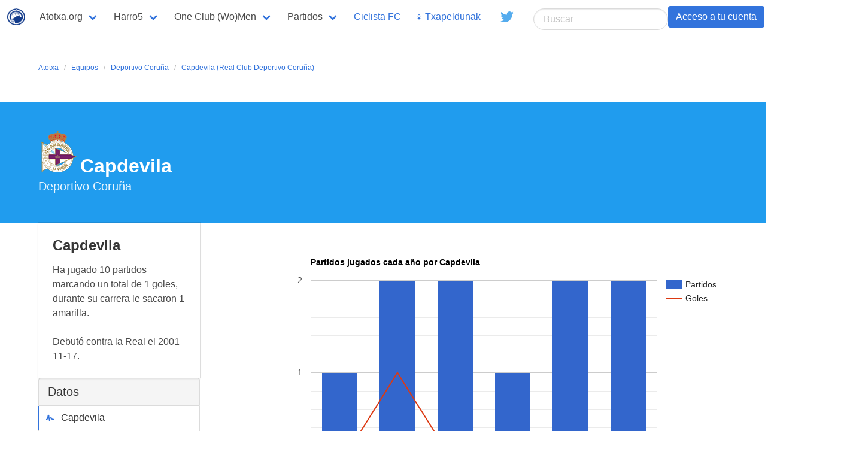

--- FILE ---
content_type: text/html; charset=UTF-8
request_url: http://atotxa.org/es/jokalaria/deportivo-coruna/capdevila
body_size: 3605
content:
<!DOCTYPE html>
<html lang="es" class="route-index">
  <head>
  <meta charset="utf-8">
  <meta http-equiv="X-UA-Compatible" content="IE=edge">
  <meta name="viewport" content="width=device-width, initial-scale=1">
    <title>Capdevila (Real Club Deportivo Coruña)</title>
    <link rel="stylesheet" href="https://cdnjs.cloudflare.com/ajax/libs/bulma/0.7.2/css/bulma.min.css">
    <script defer src="https://use.fontawesome.com/releases/v5.3.1/js/all.js"></script>
  <link rel="Shortcut Icon" href="http://atotxa.org/img/favicon.png" type="image/x-icon" />
<script type="text/javascript" src="https://www.google.com/jsapi"></script>
<meta name="twitter:card" content="summary">
<meta name="twitter:site" content="@atotxaorg">
<meta name="twitter:creator" content="@atotxaorg">
<meta name="twitter:title" content="Capdevila">
<meta name="twitter:description" content="0000-00-00 Real Club Deportivo Coruña 2001 2006">
<meta name="twitter:image" content="http://atotxa.org/images/user-grande.jpg">
<script type="text/javascript" src="http://atotxa.org/js/general.js"></script>

  <script src="http://atotxa.org/js/site.js"></script>
<script type="text/javascript">
var lang = "es";
var site_url = "http://atotxa.org";
</script>


</head>
<body class="layout-default"  >
<nav class="navbar" role="navigation" aria-label="main navigation">
  <div class="navbar-brand">
    <a class="navbar-item" href="http://atotxa.org/es">
      <img src="http://atotxa.org/img/logo.png" width="30" height="30">
    </a>

    <a role="button" class="navbar-burger burger" aria-label="menu" aria-expanded="false" data-target="navbarBasicExample">
      <span aria-hidden="true"></span>
      <span aria-hidden="true"></span>
      <span aria-hidden="true"></span>
    </a>
  </div>

  <div id="navbarBasicExample" class="navbar-menu">
    <div class="navbar-start">
      <div class="navbar-item has-dropdown is-hoverable">
        <a class="navbar-link">
          Atotxa.org
        </a>

        <div class="navbar-dropdown">
<a class="navbar-item" href="http://atotxa.org/♀">Txapeldunak ♀</a>
<a class="navbar-item" href="http://atotxa.org/es/realista">Realista!</a>
<a class="navbar-item" href="http://atotxa.org/aitor-zabaleta">Aitor Zabaleta beti gogoan</a>
<a class="navbar-item" href="http://atotxa.org/non">Non (Twitter)</a>
<a class="navbar-item" href="http://atotxa.org/harresia">Harresia</a>
<a class="navbar-item" href="http://atotxa.org/es/real-united-cantera">Record Cantera</a>
        </div>
      </div>

      <div class="navbar-item has-dropdown is-hoverable">
        <a class="navbar-link">
          Harro5
        </a>

        <div class="navbar-dropdown">
<a class="navbar-item" href="http://atotxa.org/harro5/ar">العربية</a>

<a class="navbar-item" href="http://atotxa.org/harro5/ast">asturianu</a>

<a class="navbar-item" href="http://atotxa.org/harro5/ca">català</a> 

<a class="navbar-item" href="http://atotxa.org/harro5/da">dansk</a> 

<a class="navbar-item" href="http://atotxa.org/harro5/de">deutsch</a> 

<a class="navbar-item" href="http://atotxa.org/harro5/en">english</a> 

<a class="navbar-item" href="http://atotxa.org/harro5/es">castellano</a> 

<a class="navbar-item" href="http://atotxa.org/harro5/eu">euskara</a> 

<a class="navbar-item" href="http://atotxa.org/harro5/fr">français</a> 

<a class="navbar-item" href="http://atotxa.org/harro5/gl">galego</a> 

<a class="navbar-item" href="http://atotxa.org/harro5/it">italiano</a>

<a class="navbar-item" href="http://atotxa.org/harro5/ja">日本語</a>  

<a class="navbar-item" href="http://atotxa.org/harro5/ka">ქართული</a> 

<a class="navbar-item" href="http://atotxa.org/harro5/nl">nederlands</a> 

<a class="navbar-item" href="http://atotxa.org/harro5/pl">polski</a> 

<a class="navbar-item" href="http://atotxa.org/harro5/pt">português</a> 

<a class="navbar-item" href="http://atotxa.org/harro5/sr">srpski</a> 

<a class="navbar-item" href="http://atotxa.org/harro5/sv">svenska</a> 

<a class="navbar-item" href="http://atotxa.org/harro5/tr">türkçe</a> 

<a class="navbar-item" href="http://atotxa.org/harro5/ru">Русский</a>
        </div>
      </div>
      <div class="navbar-item has-dropdown is-hoverable">
        <a class="navbar-link" href="http://atotxa.org/oneclubman">
          One Club (Wo)Men
        </a>

        <div class="navbar-dropdown">
		<a class="navbar-item" href="http://atotxa.org/oneclubman">One Club (Wo)Men</a>
                  <a class="navbar-item" href="http://atotxa.org/oneclubman/zamora">Zamora</a>
                  <a class="navbar-item" href="http://atotxa.org/oneclubman/satrus">Satrustegi</a>
                  <a class="navbar-item" href="http://atotxa.org/jokalaria/lopez-ufarte">Roberto López Ufarte</a>
                  <a class="navbar-item" href="http://atotxa.org/jokalaria/bienzobas">Paco Bienzobas</a>
                  <a class="navbar-item" href="http://atotxa.org/jokalaria/cholin">Cholin</a>
                  <a class="navbar-item" href="http://atotxa.org/oneclubman/urreisti">Dioni Urreisti</a>
                  <a class="navbar-item" href="http://atotxa.org/oneclubman/aintzane">Aintzane Encinas</a>
                  <a class="navbar-item" href="http://atotxa.org/oneclubman/xabi-prieto">Xabi Prieto</a>
                  <a class="navbar-item" href="http://atotxa.org/oneclubman/nahikari">Nahikari García</a>
        </div>
      </div>
      <div class="navbar-item has-dropdown is-hoverable">
        <a class="navbar-link" href="http://atotxa.org/es/datuak">
          Partidos
        </a>

        <div class="navbar-dropdown">
		<a class="navbar-item" href="http://atotxa.org/es/datuak">Equipo Masculino</a>
                  <a class="navbar-item" href="http://atotxa.org/es/n_datuak">Equipo Femenino</a>
                  <a class="navbar-item" href="http://atotxa.org/es/s_datuak">Sanse</a>
        </div>
      </div>
      <div class="navbar-item is-hoverable">
        <a class="" href="https://www.ciclistafc.com">
          Ciclista FC 
        </a>
      </div>
      <div class="navbar-item is-hoverable">
        <a class="" href="http://atotxa.org/♀">
          ♀ Txapeldunak 
        </a>
      </div>
      <div class="navbar-item is-hoverable">
<a class="navbar-item" href="https://twitter.com/atotxaorg" target="_blank">
      <span class="icon" style="color: #55acee;">
        <i class="fab fa-lg fa-twitter"></i>
      
</span>
    </a>
      </div>
    </div>
    <div class="navbar-end">
      <div class="navbar-item">
        <div class="buttons">
				<form action="http://atotxa.org/es/busqueda/" method="get" id="search">
				<input type="search" class="input is-rounded" value="" placeholder="Buscar" name="s" id="search-text">
				</form>
			<a class="button is-link" href="http://atotxa.org/es/login/?redirect=http://atotxa.org/es/jokalaria/deportivo-coruna/capdevila">Acceso a tu cuenta</a>
			<a class="button is-danger" href="http://atotxa.org/es/signup/?redirect=http://atotxa.org/es/jokalaria/deportivo-coruna/capdevila">Regístrarse</a>

        </div>
      </div>
    </div>
  </div>
</nav>




		
<section class="section">
    <div class="container">
	<nav class="breadcrumb is-small" aria-label="breadcrumbs">

<ul>
	<li><a href="http://atotxa.org/es">Atotxa</a></li>
<li><a href="http://atotxa.org/es/jokalaria">Equipos</a></li><li><a href="http://atotxa.org/es/jokalaria/deportivo-coruna">Deportivo Coruña</a></li><li><a href="#">Capdevila (Real Club Deportivo Coruña)</a></li></ul>
</nav>
</div>
</section>

<section class="hero is-info">
  <div class="hero-body">
    <div class="container">
      <h1 class="title">
<img src="http://atotxa.org/img/escudos/peques/42.png">Capdevila      </h1>
 <h2 class="subtitle">
        <a href="http://atotxa.org/es/taldea/deportivo-coruna">Deportivo Coruña</a>
      </h2>
    </div>
  </div>
</section>

<div class="container">
	<div class="columns">
 		<div class="column is-3">
<div class="card">

  <div class="card-content">
    <div class="media">
      <div class="media-content">
        <p class="title is-4">Capdevila</p>
        <p class="subtitle is-6"><a href="http://atotxa.org/es/map/jokalaria"></a></p>
      </div>
    </div>

    <div class="content">
	Ha jugado 10 partidos
	 marcando un total de 1 goles, durante su carrera le sacaron 1 amarilla.<br><br> Debutó contra la Real el 2001-11-17.    </div>
  </div>
		</div>
<nav class="panel">
  <p class="panel-heading">
    Datos
  </p>
  <a class="panel-block is-active">
    <span class="panel-icon">
      <i class="fas fa-signature" aria-hidden="true"></i>
    </span>
    Capdevila  </a>
  <a class="panel-block">
    <span class="panel-icon">
      <i class="fas fa-calendar-alt" aria-hidden="true"></i>
    </span>
    2001-11-17  </a>
  <a class="panel-block">
    <span class="panel-icon">
      <i class="fas fa-futbol" aria-hidden="true"></i>
    </span>
    1 goles  </a>
  <a class="panel-block">
    <span class="panel-icon">
      <i class="fas fa-step-forward" aria-hidden="true"></i>
    </span>
    2001  </a>
  <a class="panel-block">
    <span class="panel-icon">
      <i class="fas fa-step-backward" aria-hidden="true"></i>
    </span>
    2006  </a>
  <a class="panel-block">
    <span class="panel-icon">
      <i class="fas fa-sort-numeric-up" aria-hidden="true"></i>
    </span>
    10 partidos  </a>
  <a class="panel-block">
    <span class="panel-icon">
      <i class="fas fa-exclamation" aria-hidden="true"></i>
    </span>
    amarilla: 1  </a>
  <a class="panel-block">
    <span class="panel-icon">
      <i class="fas fa-futbol" aria-hidden="true"></i>
    </span>
    1 goles  </a>
  <a class="panel-block">
    <span class="panel-icon">
      <i class="fas fa-stopwatch" aria-hidden="true"></i>
    </span>
    765 min. por cada gol  </a>
</nav>
		</div>
		<div class="column">
<script type="text/javascript">
      google.load("visualization", "1", {packages:["corechart"]});
      google.setOnLoadCallback(drawChart);
      function drawChart() {
        var data = google.visualization.arrayToDataTable([
          ['Año', 'Partidos', 'Goles'],
['2001',  1,  0],
['2002',  2,  1],
['2003',  2,  0],
['2004',  1,  0],
['2005',  2,  0],
['2006',  2,  0]]);

        var options = {
          title: 'Partidos jugados cada año por Capdevila',
	  vAxis: {format:'#'},
          hAxis: {title: 'Año'},
	  seriesType: "bars",
          series: {1: {type: "line"},2: {type: "line"}}
        };

        var chart = new google.visualization.ColumnChart(document.getElementById('chart_div'));
        chart.draw(data, options);
      }
    </script>

				<div id="chart_div" style="width: 900px; height: 500px;"></div>

			<div class="columns">
				<div class="column">
  <table class="table is-striped">
	<thead>
		<tr>
			<th>Tipo de goles</th><th></th>
		</tr>
	</thead>
<tr><td>falta directa</td><td>1</td></tr>		<tr><td>Total</td><td>1</td></tr>
  </table>
				</div>
				<div class="column">
<script type="text/javascript">
      google.load("visualization", "1", {packages:["corechart"]});
      google.setOnLoadCallback(drawChart);
      function drawChart() {
        var data = google.visualization.arrayToDataTable([
          ['Task', 'Hours per Day'],
['falta directa',     1]
]);

        var options = {
          title: '',
		pieHole: 0.4

        };

        var chart = new google.visualization.PieChart(document.getElementById('piechart'));
        chart.draw(data, options);
      }
    </script>
				<div id="piechart" style="width: 400px; height: 300px;"></div>
				</div>
			</div>
<nav class="panel">
  <p class="panel-heading">
    Estadísticas
  </p>
<a href="" class="panel-block is-active"><span class="panel-icon"><i class="fas fa-thumbs-up" aria-hidden="true"></i></span>0 % victorias</a><a href="" class="panel-block is-active"><span class="panel-icon"><i class="fas fa-equals" aria-hidden="true"></i></span>0 % empates</a><a href="" class="panel-block is-active"><span class="panel-icon"><i class="fas fa-thumbs-down" aria-hidden="true"></i></span>0 % derrotas</a></nav>


		</div>
	</div>
<h4 class="is-size-4">Partidos en los que ha participado Capdevila</h4>
<table class="table is-striped">
<thead>
<tr><th>Campeonato</th><th>Fecha</th><th>Local</th><th></th><th></th><th>Visitante</th><th>Estadio</th><th>Minutos jugados</th></tr>
</thead>
<tr><td>Liga</td><td><a href='http://atotxa.org/es/denboraldia/101/2001/13'>2001-11-17</a></td><td>Deportivo Coruña</td><td>3</td><td>1</td><td>Real Sociedad</td><td>Riazor</td><td>90</td></tr><tr><td>Liga</td><td><a href='http://atotxa.org/es/denboraldia/101/2002/9'>2002-11-09</a></td><td>Real Sociedad</td><td>1</td><td>1</td><td>Deportivo Coruña</td><td>Anoeta</td><td>72</td></tr><tr><td>Liga</td><td><a href='http://atotxa.org/es/denboraldia/101/2002/28'>2003-04-06</a></td><td>Deportivo Coruña</td><td>2</td><td>1</td><td>Real Sociedad</td><td>Riazor</td><td>52</td></tr><tr><td>Liga</td><td><a href='http://atotxa.org/es/denboraldia/101/2003/11'>2003-11-08</a></td><td>Deportivo Coruña</td><td>2</td><td>1</td><td>Real Sociedad</td><td>Riazor</td><td>90</td></tr><tr><td>Liga</td><td><a href='http://atotxa.org/es/denboraldia/101/2003/30'>2004-03-27</a></td><td>Real Sociedad</td><td>1</td><td>2</td><td>Deportivo Coruña</td><td>Anoeta</td><td>90</td></tr><tr><td>Liga</td><td><a href='http://atotxa.org/es/denboraldia/101/2004/32'>2005-04-16</a></td><td>Real Sociedad</td><td>1</td><td>0</td><td>Deportivo Coruña</td><td>Anoeta</td><td>45</td></tr><tr><td>Liga</td><td><a href='http://atotxa.org/es/denboraldia/101/2005/8'>2005-10-23</a></td><td>Real Sociedad</td><td>2</td><td>0</td><td>Deportivo Coruña</td><td>Anoeta</td><td>56</td></tr><tr><td>Liga</td><td><a href='http://atotxa.org/es/denboraldia/101/2005/27'>2006-03-11</a></td><td>Deportivo Coruña</td><td>0</td><td>1</td><td>Real Sociedad</td><td>Riazor</td><td>90</td></tr><tr><td>Liga</td><td><a href='http://atotxa.org/es/denboraldia/101/2006/5'>2006-10-01</a></td><td>Deportivo Coruña</td><td>2</td><td>0</td><td>Real Sociedad</td><td>Riazor</td><td>90</td></tr><tr><td>Liga</td><td><a href='http://atotxa.org/es/denboraldia/101/2006/24'>2007-02-24</a></td><td>Real Sociedad</td><td>0</td><td>1</td><td>Deportivo Coruña</td><td>Anoeta</td><td>90</td></tr></table>



<h4 class="is-size-4">Goles marcados por Capdevila</h4>
<table class="table is-striped">
<thead>
<tr><th>Tipo gol<th>Minuto</th><th>Campeonato</th><th>Fecha</th><th>Local</th><th></th><th></th><th>Visitante</th><th>Estadio</th></tr>
</thead>
<tr><td>falta directa</td><td>44</td><td>Liga</td><td><a href='http://atotxa.org/es/denboraldia/101/2002/28'>2003-04-06</a></td><td>Deportivo Coruña</td><td>2</td><td>1</td><td>Real Sociedad</td><td>Riazor</td><td></td></tr></table>


</div>



<footer class="footer">
  <div class="content has-text-centered">
    <p>
      <strong>Atotxa.org</strong> made with 💙 2018. <a href="http://atotxa.org/es/page/legal">Condiciones de uso y política de cookies</a> <a class="" href="https://twitter.com/atotxaorg" target="_blank"><span class="icon" style="color: #55acee;"> <i class="fab fa-lg fa-twitter"></i></span> @atotxa.org</a>
    </p>
  </div>
</footer>
</body>
</html>
